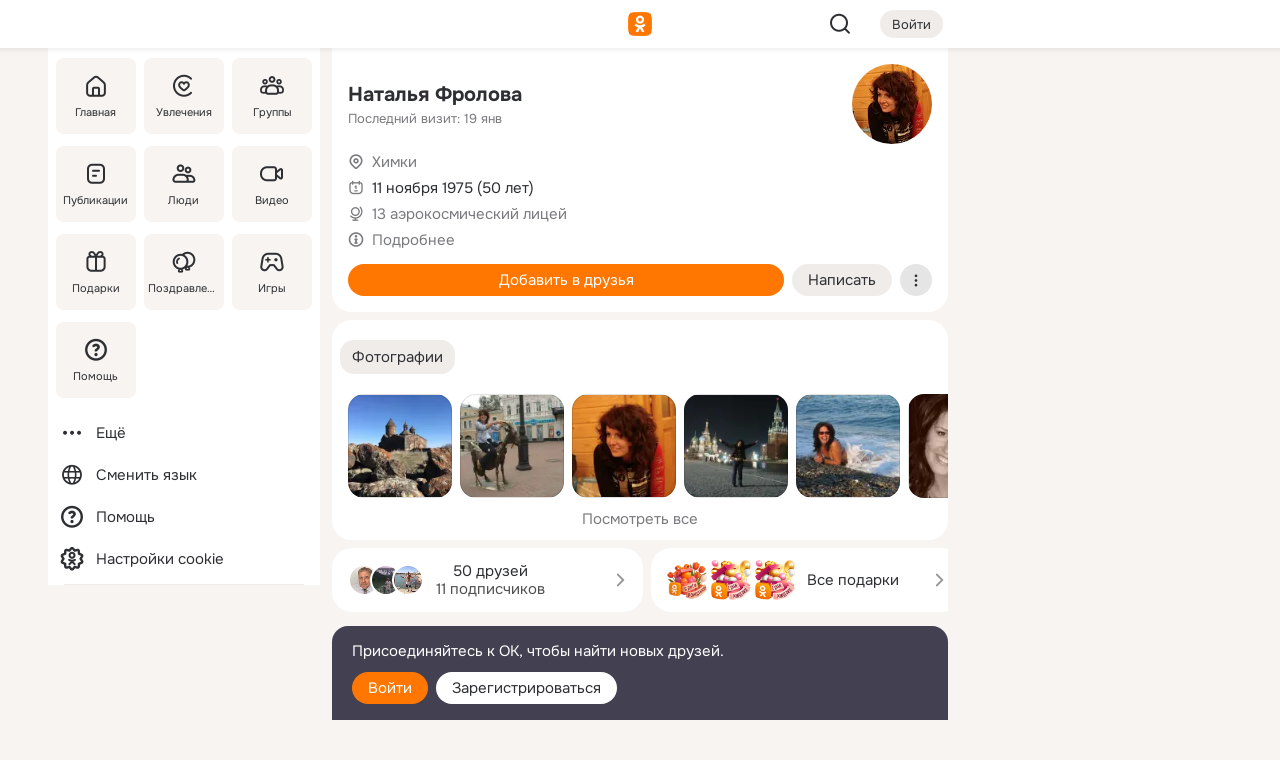

--- FILE ---
content_type: text/html;charset=UTF-8
request_url: https://m.ok.ru/profile/185984647
body_size: 20196
content:
<!DOCTYPE html><html class="v200 no-js st-friendMain sidebar-on ds-colors feed-redesign-2023 complaints-form-v3 vkui vkui--vkIdOk--light vkui-fixed-bg" id="root" lang="ru" data-view="doc" data-func="any"><head><title>Наталья Фролова | OK.RU</title>
<meta http-equiv="Content-Type" content="text/html; charset=UTF-8"/><meta name="referrer" content="strict-origin-when-cross-origin"></meta><meta name="title" content="Наталья Фролова | OK.RU"></meta><meta name="description" content="Наталья Фролова. 50 лет. Место проживания - Химки. Общайтесь в - Одноклассники."></meta><meta name="mobile-web-app-capable" content="yes"><link rel="alternate" type="application/atom+xml" href="https://m.ok.ru/atom-feed/hobby"><link rel="alternate" type="application/atom+xml" href="https://m.ok.ru/atom-feed/collection"><link rel="image_src" href="https://i.okcdn.ru/i?r=[base64]"></link><link rel="canonical" href="https://ok.ru/profile/185984647"></link><meta property="og:title" content="Наталья Фролова | OK.RU"><meta property="og:description" content="Наталья Фролова. 50 лет. Место проживания - Химки. Общайтесь в - Одноклассники."><meta property="og:url" content="https://m.ok.ru/profile/185984647"><meta property="og:image" content="https://i.okcdn.ru/i?r=[base64]"><meta property="og:image:url" content="http://i.okcdn.ru/i?r=[base64]"><meta property="og:image:secure_url" content="https://i.okcdn.ru/i?r=[base64]"><meta name="viewport" content="width=device-width,initial-scale=1,maximum-scale=4,interactive-widget=resizes-content" /><link rel="manifest" href="/mres/pwa/manifest.json" crossorigin="use-credentials"></link><script type="application/ld+json">{"@context":"https://schema.org","@graph":[{"@type":"BreadcrumbList","itemListElement":[{"item":{"name":"Главная","@id":"https://m.ok.ru"},"@type":"ListItem","position":1},{"item":{"name":"Пользователи","@id":"https://m.ok.ru/search/profiles"},"@type":"ListItem","position":2},{"item":{"name":"Наталья Фролова","@id":"https://m.ok.ru/profile/185984647"},"@type":"ListItem","position":3}]},{"gender":"FEMALE","affiliation":{"@type":"Organization","name":"13 аэрокосмический лицей"},"@type":"Person","givenName":"Наталья","familyName":"Фролова","homeLocation":{"address":{"@type":"PostalAddress","addressLocality":"Химки"},"@type":"Place"},"birthDate":"1975.11.11"}]}</script><script>(function(win) {var doc = win.document,dt = '';dt = new Date();doc.cookie = 'TimezoneOffset=' + dt.getTimezoneOffset() + ';path=/';doc.cookie = 'ClientTimeDiff=' + (dt.getTime() - 1768979612230) + ';path=/';})(window);</script><script>(function(win, redirect) {if (win.top.location !== win.location) {win.top.location.href = redirect || win.location.href;}})(this, null);</script><link rel="preload" as="font" href="/mres/font/svg/common/svg-icons.woff?d12ffec1e0a4a01c9776cc90443a200a" crossorigin="anonymous"></link><link href="/mres/batch/js/reactaae1cd15/react-loader.js" rel="prefetch" as="style"></link><link href="/mres/batch/js/reactaae1cd15/vendors.js" rel="prefetch" as="style"></link><link href="/mres/batch/js/reactaae1cd15/core-client.js" rel="prefetch" as="style"></link><script src="/mres/batch/js/healthPage/accbaa14/xray.js"></script><script id="__xray-init__" type="text/javascript">xray.setConfig({
            defaultParams: {
                p: 'odnoklassniki-mobile',
            },
            xrayRadarUrl: 'https://xray.mail.ru'        });

        xray.send('pk-xray-ready');
        //# sourceURL=xray.init.js</script><script src="/mres/batch/js/healthPage/accbaa14/userKeeper.js"></script><script>this.okHead={"clipsFullscreen":{"enabled":true},"reactHydrationErrorComponentList":[],"beacon":"/dk;jsessionid=8ee6ca41bf2ffb69c6977e4c04fa4b037d24a159bc3f846.48e30dec?st.cmd=clientGenericStat&_prevCmd=friendMain&tkn=2431","debugConfig":["DEVMODE"],"scrollThrottle":200,"xtkn":"","consoleWrapper":true,"staticResourceUrl":"/","tracer":{"appToken":"kk9eFTATuCYmnYVJiGWydVMaLukFoKuW0p5Uue5AWa00","tracerVersion":"2.1.0","mobVersion":"1.1.200","mobVersionHashCode":1901620856,"appVersionPrefix":"prod","nonFatalErrors":["Permissions","check","failed","The","request","is","not","allowed","Fetch","aborted","can","be","found","here","AbortError","NotAllowedError","NotFoundError","error.network","Request","Failed","to","fetch","Load","load"]},"webVitals":{"clsReportsCapacity":3,"consoleLogsEnabled":false,"isAutotestMetaDataSupported":false,"isListenerEnabled":true,"inpReportsCapacity":5,"isConsoleClicksEnabled":false},"webApiUrlReplacements":{"m.ok":"ok","m2.ok":"ok","mobtg.ok":"wtuc.ok","m.bnnapp.com":"bnnapp.com"},"jsReliable":true}</script><script type="text/javascript">   (function(m,e,t,r,i,k,a){m[i]=m[i]||function(){(m[i].a=m[i].a||[]).push(arguments)};   m[i].l=1*new Date();k=e.createElement(t),a=e.getElementsByTagName(t)[0],k.async=1,k.src=r,a.parentNode.insertBefore(k,a)})   (window, document, "script", "https://mc.yandex.ru/metrika/tag.js", "ym");   ym(87663567, "init", {        clickmap:true,        trackLinks:true,        accurateTrackBounce:true   });</script><noscript><div><img src="https://mc.yandex.ru/watch/87663567" style="position:absolute; left:-9999px;" alt="" /></div></noscript><link rel="stylesheet" type="text/css" href="/mres/css/base-button-BPQMROgV.css" />
<link href="/mres/css/reset-CGlH4YYT.css" type="text/css" rel="stylesheet"/>
<link href="/mres/css/text-icon-DmvEZ7a1.css" type="text/css" rel="stylesheet"/>
<link href="/mres/css/mobile-main-CKFGGO9r.css" type="text/css" rel="stylesheet"/>
<link href="/mres/css/grids-DjQEmj9w.css" type="text/css" rel="stylesheet"/>
<link href="/mres/css/payment-DyVadPr8.css" type="text/css" rel="stylesheet"/>
<link href="/mres/css/ds-colors-Cyazo0Br.css" type="text/css" rel="stylesheet"/>
<link href="/mres/react/toast-manager_dcc20320.css" type="text/css" rel="stylesheet"/>
<link href="/mres/react/clips-fullscreen_fca0546d.css" type="text/css" rel="stylesheet"/><link rel="stylesheet" type="text/css" href="/mres/css/toolbar-CYlwmatI.css" /><link rel="stylesheet" type="text/css" href="/mres/css/sidebar-CdTqNZIH.css" /><link rel="stylesheet" type="text/css" href="/mres/css/hobby-BDN-3sXb.css" /><link rel="stylesheet" type="text/css" href="/mres/css/gift-card-nvj18xNA.css" /><link rel="stylesheet" type="text/css" href="/mres/css/invite-banner-CSY9zDhK.css" /><link rel="stylesheet" type="text/css" href="/mres/css/buttons-set-DEZnQMko.css" /><link rel="stylesheet" type="text/css" href="/mres/css/rtterms-banner-BSKVRrCX.css" /><link rel="stylesheet" type="text/css" href="/mres/css/reactions-panel-GCl0FsaS.css" /><link rel="stylesheet" type="text/css" href="/mres/css/input-text-DnkQboEs.css" /><link rel="stylesheet" type="text/css" href="/mres/css/field-elements-iB1Q1i-h.css" />
<link href="/mres/css/mobile-sm-BQE7t3eI.css" type="text/css" rel="stylesheet"/><link rel="shortcut icon" href="/favicon_32.ico" type="image/x-icon"></link><link sizes="16x16" rel="icon" href="/mres/img/s/ico-redesign/ok_logo_16.png" type="image/png"></link><link sizes="32x32" rel="icon" href="/mres/img/s/ico-redesign/ok_logo_32.png" type="image/png"></link><link sizes="42x42" rel="icon" href="/mres/img/s/ico-redesign/ok_logo_42.png" type="image/png"></link><link sizes="180x180" rel="apple-touch-icon" href="/mres/img/s/ico-redesign/ok_logo_180.png"></link><link size="192x192" rel="icon" href="//mres/img/browser-theme/oklogo.png"></link>

<style>




.donate-portlet_card-item_avatar .avatar_empty .fi:before {margin-left:0}
.and .donate-portlet_card-item_avatar .avatar_empty .fi:not(.__svg):before {margin-bottom:-.25em}
.o .toolbar_widgets-w {display: none}




@media (max-width: 479px) {
.daily-reward-portlet_ruby1_img {width: 41px !important}
.daily-reward-portlet_ruby2_img {width: 120px !important}
.daily-reward-portlet_star1_img {width: 40px !important}
.daily-reward-portlet_pipe1_img {width: 96px !important}
}

.game-frame_videoadv .app-video_mute_lk, .game-frame_videoadv .app-video_label {color: #ffffff}
.app-video video {
    position: relative !important;
}
.featured-app-banner {
    padding-bottom: 111.11%;
}

.app-video {
  height: 100%;
}
.app-video .video {
   width: 100%;
   height: auto;
   z-index: 10;
}

.game-frame_videoadv .app-video_mute {
  max-height: 18px;
  top: 12px;
  padding: 10px 12px 10px 16px;app-dating_header
  font-family: Roboto;
  font-style: normal;
  font-weight: 400;
  font-size: 14px;
  line-height: 18px;
}

.game-campaign_action-text {
  color: #C0C0C0 !important;
}

.game-campaign_action {
  background: rgba(46,47,51,0.878);
}

.game-campaign_action-close-icon {
  background-color: #fff
}

.app-video_label {
    display: none;
}

#game_adblock_item {
   box-shadow: unset !important;
}

.dark-theme .app-dating_header {
   background: #392C1D;
}

.dark-theme .app-dating_header-title {
   color: #FFF;
}

.dark-theme .app-dating_header-description {
   color: #C0C0C0;
}


.music_album_lst.__alone.__album-redesign .music_album_i{height:auto} .music_album_lst.__alone.__album-redesign .music_album_cnt{height:auto}

.friend-card_send-present-button-text{vertical-align:baseline;}


.topic-user-event_img-wrapper .topic-user-event_text-over-img{ font-size: 26px;}


.congrats-quiz_question_button {display:none;}
form .congrats-quiz_question_button {display:inline-block;}


.tabs.__sticky__jp0tq { top: 0px; z-index: 149; }


.gift-section.__easter-gifts-section:before{background-image:url(//i.okcdn.ru/i?r=ADFduA860z-u_sNvOqUG3iXGt7zq6qhKGdjmLyzqT-kkqHh6acO4zb9wjCXoquMmhNY);display:block;content:'';height:80px;background-size:auto 80px;background-position:center center;background-repeat:no-repeat;background-color:#0B7ADB;}
.gift-section.__easter-gifts-section .title{display:none}
.gift-section.__easter-gifts-section+.gifts_ul{background-color:#e4effa;}


.help-faq-payload-block img {width: 100%;}


.gift-section.__teacher-bg-promo .title {display:none;}
.gift-section.__teacher-bg-promo .gifts_ul .it {border:none;}
.gift-section.__teacher-bg-promo+.gifts_ul {padding:0 12px;background-color:rgba(255, 136, 0, 0.12);}
.gift-section.__teacher-bg-promo .l.gifts_ul.grid:last-child {margin-bottom:0;}
.gift-section.__teacher-bg-promo::before {content:'';display:block;background-image:url(https://i.okcdn.ru/i?r=ADFduA860z-u_sNvOqUG3iXGkfGOOSqvoR8erOT-lbj1E3h6acO4zb9wjCXoquMmhNY);background-size:cover;height:80px;background-position-x:center;background-color:#FF8800;background-repeat:no-repeat;}
@media (-webkit-min-device-pixel-ratio:1.5),(min-resolution:120dpi),(min-resolution:1.5dppx){.gift-section.__teacher-bg-promo::before {background-image:url(https://i.okcdn.ru/i?r=ADFduA860z-u_sNvOqUG3iXGjt9Fwc2LE0kTSU7FOYeEx3h6acO4zb9wjCXoquMmhNY);}}
@media (min-device-width: 375px){.gift-section.__teacher-bg-promo::before {background-size:contain;}}

.gift-card.__free-for-ad .gift-price_text,
.gift-card.__free-for-ad .gift-price_icon,
.gift-card.__free-for-ad-live .gift-price_text,
.gift-card.__free-for-ad-live .gift-price_icon {background-color: #e0f2ff !important;}


.dark-theme .search-additional-components,
.dark-theme .search.__rounded-field .query-completions.search-chips {border-bottom-color: #202020;}
.search.__rounded-field + #searchableListContent.__show-results .item.help-faq-subsection-item:first-child {border-top: none;}
#root .search.__rounded-field .input-text.__search.__voice-enabled .input-text_icons,
#root .search.__rounded-field .input-text.__search.__voice-enabled.__active .input-text_icons.__left {width: 36px;}
#root .search.__rounded-field .input-text.__search.__voice-enabled.__active .input-text_icons {width: 72px;}
#sidebar-userSettingsMain {z-index: 2;}
.and.hobby-show-landing .portal-container[data-logloc="hobbyShowLanding"] .vdo.tbcont, .ios.hobby-show-landing .portal-container[data-logloc="hobbyShowLanding"] .vdo.tbcont {background: url('https://st.okcdn.ru/static/pro3/1-0-104/_storage/i/landings/hobby_show_mob.jpg') no-repeat; background-size: cover;}
.desktop.hobby-show-landing .portal-container[data-logloc="hobbyShowLanding"] .vdo.tbcont {background: url('https://st.okcdn.ru/static/pro3/1-0-104/_storage/i/landings/hobby_show_desktop.jpg') no-repeat; background-size: cover;}
.hobby-show-landing .portal-container[data-logloc="hobbyShowLanding"] .vdo.thumb {opacity: 0;}
.n .wrapper.agreement,.n.guest .wrapper #head,.n.guest .wrapper #content,.n.guest .wrapper #footer {max-width:630px}
.block.__boxed.greeting-block {padding: 16px;}

.bottom-sheet-description_description-content.__expand {-webkit-line-clamp: 1000;}


#geo-page-main.viewport_content {overflow: visible}



.daily-photo-slider-card_media_holder .common-avatar.photo_img + .common-avatar.photo_img {display: none}


.feed-header-content_action-wrap {z-index: 9;}
.feed-header-content .feed-header-content_item .grp,
.feed-header-content .feed-header-content_item .usr { text-wrap: nowrap; }
.promo-avatar-content_header { width: auto; }

.feed-header-content_line.__owner .usr,
.feed-header-content_line.__owner .grp { display: inline-block; }
.feed-header-content_line .usr,
.feed-header-content_line .grp { display: inline; }



.dark-theme ul.hobby20_navigation.__collapsed.__wide.__multiline a:first-child .hobby20_navigation_content {
    color: #ffffff !important;
}



.ds-colors .np_photoBox_back {
	background-color: #000;
}

.ds-colors .widget-list_infos .ecnt {
    color: var(--color_main);
}

.music-track .music-track_artist {
    display: flex;
    align-items: center;
    flex-wrap: nowrap;
}

.guest .musc_controls.musc_info_wrapper {
    vertical-align: middle;
}

.guest .tracks_i {
    display: flex;
    align-items: center;
    flex-wrap: nowrap;
}

.music_album_explicit-label {
	margin-top: 0;
    color: var(--dynamic-text-and-icons-base-tertiary);
}


.np_photoBox.__redesign2023 .quick-photo-comment_container .widget-list_actions .widget-list_i .ic-react.ny2025-react + .widget_action.__active:not(.__super-react) {
    background-color: rgba(0,153,255, 0.12) !important;
}


</style>

<script>document.documentElement.className=(document.documentElement.className||'').replace(/(^|\s)no-js(?=$|\s)/g,'$1js')</script><script src="/mres/batch/js/head/f4d757e/head.js"></script><script src="/mres/default/js/jsChallengeBgReq.js" defer="true"></script><script src="/mres/default/js/web-vitals.js"></script><script>OK.launchServices('',[{"service":"deviceCaps","age":31536000},{"service":"doublePostPrevention","disableAfterSubmit":true,"postDelay":3000},{"targetBlankEnabled":true,"log":false,"service":"initClickPixels"}])</script><script src="/mres/default/js/tracerForHead-2.1.0.js" defer="true"></script><script src="https://top-fwz1.mail.ru/js/code.js" defer="true"></script><script src="https://privacy-cs.mail.ru/static/sync-loader.js" defer="true"></script><script type="text/javascript">window.inline_resources = {};
window.inline_resources.pts={};
window.inline_resources.pts['clips']={"cancel":"Отменить","clipUnavailable":"Упс, клип недоступен","$Hash$":"3845777514496","abortDislike":"Отменить поставленный дизлайк","clipUnavailableReasonDeletedOrHidden":"Возможно, клип удалён, или владелец скрыл его","subscribe":"Подписаться","loadError":"Не удалось загрузить клип","refresh":"Обновить","setDislikeOnClip":"Поставить дизлайк на клип","setLikeOnClip":"Поставить класс на клип","loadErrorSuggest":"Попробуйте обновить его","closeClipsLayer":"Закрыть клипы","clipReshared":"Вы поделились клипом в своём профиле","linkCopied":"Ссылка скопирована в буфер обмена","inOK":"в ОК","subscribed":"Вы подписались на автора","reshareNow":"Поделиться сейчас","report":"Пожаловаться","copyLiknk":"Копировать ссылку","disliked":"Похожие клипы будут показываться реже","clip":"Клип"};
</script>
</head><body class="desktop guest n noscroll search-in-discovery fixed-sidebar-view three-columns blocked-open-sidebar fixed round-avatars full-height two-columns-layout toolbar-fixed widget-redesign float-sidebar js-dialog-redesign mob-detect-on-web topic-link-redesign redesign-logo slider-to-collage feed-blocks-rounded input-fz-inc __profile-card"><div class="js-call" data-services="toastManager"></div><toast-manager data-css="toast-manager_dcc20320.css" server-rendering="true" data-bundle-name="toast-manager" data-attrs-types="{}" class="h-mod toast-manager js-call react-tag" data-module="react-loader" data-react="toast-manager_fb71c0f1.js" data-react-base-url="/mres/react/" data-view=" reactLoader"><template style="display:none"></template><div><section aria-label="Notifications alt+T" tabindex="-1" aria-live="polite" aria-relevant="additions text" aria-atomic="false"></section></div></toast-manager><noscript class="reset-js"><img height="1" width="1" src="/dk;jsessionid=8ee6ca41bf2ffb69c6977e4c04fa4b037d24a159bc3f846.48e30dec?st.cmd=resetJsKookies&amp;tkn=508&amp;_prevCmd=friendMain" alt=""></noscript><script>var w=window,$pgx=w.pageCtx=w.pageCtx||{};$pgx.staticResourceUrl="/";OK.loader.alias({'common-js':'/mres/batch/js/common/bd7ed370/common.js'});OK.loader.use('common-js');</script><script>var _tmr = window._tmr || (window._tmr = []);_tmr.push({id: 1963260,type: "pageView",start: (new Date).getTime(),timespent: true});</script><script src="/mres/batch/js/healthPage/accbaa14/coreKeeper.js"></script><script id="__core-keeper-init__" type="text/javascript">window.coreKeeper && window.coreKeeper.init({
  timespent: {
    login: 0  }
});
//# sourceURL=core-keeper-init.js</script><div id="container"><div id="wrapper" class="wrapper guest portal "><div aria-hidden="true" class="error-notification-w"><div class="error-notification"><span class="fi ic-alert-circle-16 ic16"><span class="ic_tx error-notification_txt">Произошла проблема с интернетом</span></span></div></div><div class="toolbar-w"><nav aria-label="Тулбар" id="head" class="ntfb2 toolbar __three-col-toolbar"><div class="toolbar_actions-w toolbar_inner"><ul id="toolbar-actions" data-log-click="{&quot;stateParams&quot;:&quot;{\&quot;stateId\&quot;:\&quot;friendMain\&quot;,\&quot;st-prm_friendId\&quot;:\&quot;185984647\&quot;}&quot;,&quot;signInLayerContainer&quot;:&quot;anonym.toolbar&quot;,&quot;registrationContainer&quot;:&quot;anonym.home_login.friend&quot;}" class="toolbar_actions highlight-block-color-list"><li class="toolbar_actions-i"><div id="sidebar-opener" class="portal-sidebar-button" data-log-click="{&quot;target&quot;:&quot;menu&quot;}" data-func="openSidebar" title="Открыть боковое меню" aria-label="Открыть боковое меню"><img class="sidebar-menu-icon toolbar_actions-i_inner" src="/mres/img/t.gif" alt="" aria-hidden="true"></div></li><li class="toolbar_actions-i"><a id="lgo" data-log-click="[{&quot;target&quot;:&quot;anonym-logo_tap&quot;},{&quot;target&quot;:&quot;logo&quot;}]" class="portal-logo highlight-block-color js-href" data-href="/dk;jsessionid=8ee6ca41bf2ffb69c6977e4c04fa4b037d24a159bc3f846.48e30dec?bk=LoginForHref&amp;st.cmd=loginForHref&amp;st.redirect=%252Fprofile%252F185984647&amp;_prevCmd=friendMain&amp;tkn=9716&amp;spl=1&amp;spl=1" href="/"><img class="ticLgo tics portal-logo_img" src="/mres/img/t.gif" alt="" aria-hidden="true"><span class="logo_text __home">одноклассники</span></a></li><li class="toolbar_actions-i"><div class="base-button __plain   __modern __without-text __has-icon ic24 portal-search base-button __plain __modern __without-text __has-icon ic24 __margin" data-log-click="{&quot;searchLocation&quot;:&quot;ANON_GLOBAL_SEARCH&quot;,&quot;target&quot;:&quot;SEARCH_INPUT&quot;}"><a class="base-button_target" data-log-click="{&quot;target&quot;:&quot;search&quot;}" href="/dk;jsessionid=8ee6ca41bf2ffb69c6977e4c04fa4b037d24a159bc3f846.48e30dec?st.cmd=anonymUsersAllSearch&amp;tkn=484&amp;_prevCmd=friendMain"></a><div class="base-button_bg"></div><div aria-hidden="true" class="base-button_content"><span class="fi ic-search-24 base-button_content_icon __empty ic24"></span></div></div><div class="portal-login-button"><div class="base-button __default __small __modern" data-log-click="{&quot;target&quot;:&quot;login&quot;}"><a class="base-button_target" id="head_login_btn" href="/dk;jsessionid=8ee6ca41bf2ffb69c6977e4c04fa4b037d24a159bc3f846.48e30dec?bk=LoginForHref&amp;st.cmd=loginForHref&amp;st.redirect=%252Fprofile%252F185984647&amp;_prevCmd=friendMain&amp;tkn=1952&amp;spl=1&amp;spl=1">Войти</a><div class="base-button_bg"></div><div aria-hidden="true" class="base-button_content"><div class="base-button_content_text">Войти</div></div></div></div></li></ul></div></nav><div id="toolbarProgress" class="toolbar-progress"></div></div><script>if((window.OK||(OK={})).initToolbar) OK.initToolbar(); else OK.isInitToolbarActive = true;</script><div class="two-columns-layout-content"><aside aria-labelledby="l-sidebar_header_title" data-log-click="{&quot;registrationContainer&quot;:&quot;anonymMenu&quot;}" data-state="-827334" id="the-sidebar" class="l-sidebar __column __fixed-view __full-device-height"><nav class="l-sidebar_cnt __guest"><div class="l-sidebar_header"><a role="button" data-func="toggleSidebar" title="Закрыть меню" class="l-sidebar_link l-sidebar_close highlight-block-color" aria-label="Закрыть меню"><span class="fi ic-close-24 __empty ic24"></span></a><div id="l-sidebar_header_title" class="l-sidebar_header_title">Меню</div><a class="l-sidebar_header_search l-sidebar_link highlight-block-color js-to-global-search" data-log-click="{&quot;searchLocation&quot;:&quot;ANON_GLOBAL_SEARCH&quot;,&quot;target&quot;:&quot;SEARCH_INPUT&quot;}" data-func="goToGlobalSearch" data-endpoint="/dk;jsessionid=8ee6ca41bf2ffb69c6977e4c04fa4b037d24a159bc3f846.48e30dec?st.cmd=anonymUsersAllSearch&amp;tkn=7914&amp;_prevCmd=friendMain" title="Искать на сайте" aria-label="Искать на сайте"><span class="fi ic-search-24 __empty ic24"></span></a></div><ul class="l-sidebar_lst __grid __main"><li class="l-sidebar_top_i" id="sidebar-main"><a class="l-sidebar_link js-href" data-href="/cdk/st.cmd/main/st.mfi/185984647/_prevCmd/friendMain/tkn/6313;jsessionid=8ee6ca41bf2ffb69c6977e4c04fa4b037d24a159bc3f846.48e30dec?spl=1&amp;_aid=leftMenuClick" data-log-click="{&quot;target&quot;:&quot;userMain&quot;}" href="/" aria-label="Главная"><div class="l-sidebar_grid-bg fi ic-home-24"><span aria-hidden="true" class="fi_tx">Главная</span></div></a></li><li class="l-sidebar_top_i" id="sidebar-hobby20"><a class="l-sidebar_link js-href" data-href="/hobby;jsessionid=8ee6ca41bf2ffb69c6977e4c04fa4b037d24a159bc3f846.48e30dec?_aid=leftMenuClick" data-log-click="{&quot;target&quot;:&quot;hobbies&quot;}" href="/hobby" aria-label="Увлечения"><div class="l-sidebar_grid-bg fi ic-hobbies-24"><span aria-hidden="true" class="fi_tx">Увлечения</span></div></a></li><li class="l-sidebar_top_i" id=""><a class="l-sidebar_link js-href" data-href="/groups/;jsessionid=8ee6ca41bf2ffb69c6977e4c04fa4b037d24a159bc3f846.48e30dec?spl=1" data-log-click="{&quot;target&quot;:&quot;userAltGroup&quot;}" href="/groups" aria-label="Группы"><div class="l-sidebar_grid-bg fi ic-users-3-24"><span aria-hidden="true" class="fi_tx">Группы</span></div></a></li><li class="l-sidebar_top_i" id=""><a class="l-sidebar_link js-href" data-href="/search/content/;jsessionid=8ee6ca41bf2ffb69c6977e4c04fa4b037d24a159bc3f846.48e30dec?spl=1" data-log-click="{&quot;target&quot;:&quot;contentSearch&quot;}" href="/search/content" aria-label="Публикации"><div class="l-sidebar_grid-bg fi ic-feed-24"><span aria-hidden="true" class="fi_tx">Публикации</span></div></a></li><li class="l-sidebar_top_i" id=""><a class="l-sidebar_link js-href" data-href="/search/profiles/;jsessionid=8ee6ca41bf2ffb69c6977e4c04fa4b037d24a159bc3f846.48e30dec?spl=1" data-log-click="{&quot;target&quot;:&quot;anonym.userSearch&quot;}" href="/search/profiles" aria-label="Люди"><div class="l-sidebar_grid-bg fi ic-users-24"><span aria-hidden="true" class="fi_tx">Люди</span></div></a></li><li class="l-sidebar_top_i" id="sidebar-userMovies"><a class="l-sidebar_link js-href" data-href="/dk;jsessionid=8ee6ca41bf2ffb69c6977e4c04fa4b037d24a159bc3f846.48e30dec?st.cmd=userMovies&amp;_prevCmd=friendMain&amp;tkn=252&amp;spl=1&amp;_aid=leftMenuClick" data-log-click="{&quot;target&quot;:&quot;video&quot;}" href="/video" aria-label="Видео"><div class="l-sidebar_grid-bg fi ic-videocam-24"><span aria-hidden="true" class="fi_tx">Видео</span></div></a></li><li class="l-sidebar_top_i" id=""><a class="l-sidebar_link js-href" data-href="/gifts/;jsessionid=8ee6ca41bf2ffb69c6977e4c04fa4b037d24a159bc3f846.48e30dec?spl=1" data-log-click="{&quot;target&quot;:&quot;giftsFront&quot;}" href="/gifts" aria-label="Подарки"><div class="l-sidebar_grid-bg fi ic-gift-24"><span aria-hidden="true" class="fi_tx">Подарки</span></div></a></li><li class="l-sidebar_top_i" id=""><a class="l-sidebar_link js-href" data-href="/pozdravleniya;jsessionid=8ee6ca41bf2ffb69c6977e4c04fa4b037d24a159bc3f846.48e30dec" data-log-click="{&quot;target&quot;:&quot;congrats&quot;}" href="/pozdravleniya" aria-label="Поздравления"><div class="l-sidebar_grid-bg fi ic-balloons-24"><span aria-hidden="true" class="fi_tx">Поздравления</span></div></a></li><li class="l-sidebar_top_i" id=""><a class="l-sidebar_link js-href" data-href="/games/;jsessionid=8ee6ca41bf2ffb69c6977e4c04fa4b037d24a159bc3f846.48e30dec?spl=1" data-log-click="{&quot;target&quot;:&quot;appsShowcaseHD&quot;}" href="/games" aria-label="Игры"><div class="l-sidebar_grid-bg fi ic-games-24"><span aria-hidden="true" class="fi_tx">Игры</span></div></a></li><li class="l-sidebar_top_i" id=""><a class="l-sidebar_link js-href" data-href="/help/;jsessionid=8ee6ca41bf2ffb69c6977e4c04fa4b037d24a159bc3f846.48e30dec?spl=1" data-log-click="{&quot;target&quot;:&quot;help&quot;}" href="/help" aria-label="Помощь"><div class="l-sidebar_grid-bg fi ic-help-circle-16"><span aria-hidden="true" class="fi_tx">Помощь</span></div></a></li></ul><ul class="l-sidebar_lst __flat __secondary __bottom highlight-block-color-list"><li class="l-sidebar_i" id="sidebar-moreOKSocialsLinks"><a class="l-sidebar_link fi ic-more-24" href="/dk;jsessionid=8ee6ca41bf2ffb69c6977e4c04fa4b037d24a159bc3f846.48e30dec?st.cmd=moreOKSocialsLinks&amp;_prevCmd=friendMain&amp;tkn=1680&amp;spl=1&amp;_aid=leftMenuClick" aria-label="Ещё"><span aria-hidden="true" class="fi_tx">Ещё</span></a></li><li class="l-sidebar_i" id=""><a class="l-sidebar_link fi ic-web-24" href="/dk;jsessionid=8ee6ca41bf2ffb69c6977e4c04fa4b037d24a159bc3f846.48e30dec?st.cmd=langSelector&amp;spl=1" aria-label="Сменить язык"><span aria-hidden="true" class="fi_tx">Сменить язык</span></a></li><li class="l-sidebar_i" id=""><a class="l-sidebar_link fi ic-help-circle-16 js-href" data-href="/help/;jsessionid=8ee6ca41bf2ffb69c6977e4c04fa4b037d24a159bc3f846.48e30dec?spl=1" href="/help" aria-label="Помощь"><span aria-hidden="true" class="fi_tx">Помощь</span></a></li><li class="l-sidebar_i" id="sidebar-userSettingsCookiePolicy"><a class="l-sidebar_link fi ic-ok-star-16" href="/dk;jsessionid=8ee6ca41bf2ffb69c6977e4c04fa4b037d24a159bc3f846.48e30dec?st.cmd=userSettingsCookiePolicy&amp;st.rtu=%2Fdk%3Bjsessionid%3D8ee6ca41bf2ffb69c6977e4c04fa4b037d24a159bc3f846.48e30dec%3Fst.cmd%3DfriendMain%26st.friendId%3D185984647%26st.frwd%3Doff%26st.page%3D1%26_prevCmd%3DfriendMain%26tkn%3D8766&amp;st.src=userMain&amp;_prevCmd=friendMain&amp;tkn=7614&amp;spl=1&amp;_aid=leftMenuClick" aria-label="Настройки cookie "><span aria-hidden="true" class="fi_tx">Настройки cookie </span></a></li></ul></nav></aside><script>OK.initializeSidebar({"isFixedView":true,"isAnimateEnabled":true,"isSwipeEnabled":false});</script><div id="promoBanner"></div><div id="boxPage" data-logloc="friendMain" class="portal-container"><div id="content"><div data-log-click="{&quot;target&quot;:&quot;anonym-profile-v3&quot;}" class="profile-page js-profile-page"><div class="profile-wrapper"><div class="profile-card"><div class="profile-card_main-content"><div class="profile-card_main-content_tx"><span class="icons-set  "><span class="ic-set_tx "><h1 class="name-header-markup"><a class="" itemprop="name" href="/dk;jsessionid=8ee6ca41bf2ffb69c6977e4c04fa4b037d24a159bc3f846.48e30dec?st.cmd=friendInfo&amp;st.friendId=185984647&amp;_prevCmd=friendMain&amp;tkn=539">Наталья Фролова</a></h1></span><span class="user-profile-badges"></span></span><h2 class="profile-card_main-content_last-activity"><span class="profile-card_info-tx_about_descr">Последний визит: 19 янв</span></h2></div><div class="sz80 common-avatar __compact-ol profile-card_main-content_avatar" data-log-click="{&quot;target&quot;:&quot;avatar&quot;}"><a class="u-ava sz80 " href="/dk;jsessionid=8ee6ca41bf2ffb69c6977e4c04fa4b037d24a159bc3f846.48e30dec?st.cmd=friendPhoto&amp;st.nav=off&amp;st.friendId=185984647&amp;st.rUrl=%2Fdk%3Bjsessionid%3D8ee6ca41bf2ffb69c6977e4c04fa4b037d24a159bc3f846.48e30dec%3Fst.cmd%3DfriendMain%26amp%3Bst.friendId%3D185984647%26amp%3Bst.frwd%3Doff%26amp%3Bst.page%3D1%26amp%3B_prevCmd%3DfriendMain%26amp%3Btkn%3D9895&amp;st.phoId=163931046279&amp;_prevCmd=friendMain&amp;tkn=2541"><img class="u-ava_img sz80 " src="https://i.okcdn.ru/i?r=[base64]" alt="" itemprop="image"></a></div></div><ul class="profile-card_info"><li class="profile-card_info_item"><span class="fi ic-location-16 ic16"><span class="ic_tx" data-log-click="{&quot;target&quot;:&quot;info_location&quot;}"><a href="/dk;jsessionid=8ee6ca41bf2ffb69c6977e4c04fa4b037d24a159bc3f846.48e30dec?st.cmd=usersOnline&amp;st.city=%D0%A5%D0%B8%D0%BC%D0%BA%D0%B8&amp;st.ageFrom=14&amp;st.genders=2&amp;st.ageTo=90&amp;_prevCmd=friendMain&amp;tkn=62" class="profile-card_info_item_tx">Химки</a></span></span></li><li class="profile-card_info_item"><span class="fi ic-calendar-24 ic16"><span class="ic_tx">11 ноября 1975 (50 лет)</span></span></li><li class="profile-card_info_item"><span class="fi ic-globe-16 ic16"><span class="ic_tx" data-log-click="{&quot;target&quot;:&quot;info_community&quot;}"><a href="/dk;jsessionid=8ee6ca41bf2ffb69c6977e4c04fa4b037d24a159bc3f846.48e30dec?st.cmd=communityMain&amp;st.groupId=40129063944236&amp;_prevCmd=friendMain&amp;tkn=5151&amp;_aid=nfrProfCommun" class="profile-card_info_item_tx">13 аэрокосмический лицей</a></span></span></li><li class="profile-card_info_item"><span class="fi ic-info-circle-16 ic16"><span class="ic_tx" data-log-click="{&quot;target&quot;:&quot;info_more&quot;}"><button data-href="/dk;jsessionid=8ee6ca41bf2ffb69c6977e4c04fa4b037d24a159bc3f846.48e30dec?st.cmd=friendInfo&amp;st.friendId=185984647&amp;_prevCmd=friendMain&amp;tkn=788&amp;_aid=nfrProfMore" class="profile-card_info_item_tx action-button __inline" type="button">Подробнее</button></span></span></li></ul><div class="profile-card_buttons"><div class="base-button __accept   __modern profile-card_buttons_item __full-width"><input class="base-button_target action-base-button" data-log-click="{&quot;target&quot;:&quot;join&quot;}" data-href="/dk;jsessionid=8ee6ca41bf2ffb69c6977e4c04fa4b037d24a159bc3f846.48e30dec?bk=LoginForHref&amp;st.cmd=loginForHref&amp;st.redirect=%252Fdk%253Bjsessionid%253D8ee6ca41bf2ffb69c6977e4c04fa4b037d24a159bc3f846.48e30dec%253Fst.cmd%253DfriendMain%2526st.friendId%253D185984647%2526_prevCmd%253DfriendMain%2526tkn%253D2418&amp;_prevCmd=friendMain&amp;tkn=7146" value="Добавить в друзья" type="button"><div class="base-button_bg"></div><div aria-hidden="true" class="base-button_content"><div class="base-button_content_text">Добавить в друзья</div></div></div><div class="base-button __default   __modern profile-card_buttons_item"><input class="base-button_target action-base-button" data-log-click="{&quot;target&quot;:&quot;send_message&quot;}" data-href="/dk;jsessionid=8ee6ca41bf2ffb69c6977e4c04fa4b037d24a159bc3f846.48e30dec?st.cmd=userChat&amp;st.convId=PRIVATE_185984647&amp;st.grp=off&amp;st.edit=off&amp;st.rpl=off&amp;_prevCmd=friendMain&amp;tkn=6756&amp;_aid=profMsg#lst" value="Написать" type="button"><div class="base-button_bg"></div><div aria-hidden="true" class="base-button_content"><div class="base-button_content_text">Написать</div></div></div><button data-func="showBottomMenu" class="profile-card_buttons_item __more" data-bmenu-title="Наталья Фролова" data-bmenu-json="{&quot;items&quot;:[{&quot;iconClass&quot;:&quot;fi ic-gift-24&quot;,&quot;href&quot;:&quot;/dk;jsessionid=8ee6ca41bf2ffb69c6977e4c04fa4b037d24a159bc3f846.48e30dec?st.cmd=selectPresent\u0026amp;st.or=f9LHodD0cOLb0yUN8ByfGBg1CSJDkhtoWrBxxM5eZlIMChqs8JI6SmoQTZfd8gI0v1u4-ymPQbv0bw\u0026amp;st.friendId=185984647\u0026amp;_prevCmd=friendMain\u0026amp;tkn=1919\u0026amp;_aid=profGift&quot;,&quot;text&quot;:&quot;Сделать подарок&quot;,&quot;logTarget&quot;:&quot;send_present&quot;,&quot;isButton&quot;:true},{&quot;iconClass&quot;:&quot;fi ic-follow-16&quot;,&quot;href&quot;:&quot;/dk;jsessionid=8ee6ca41bf2ffb69c6977e4c04fa4b037d24a159bc3f846.48e30dec?st.cmd=friendSubscriptions\u0026amp;st.rtu=%2Fdk%3Bjsessionid%3D8ee6ca41bf2ffb69c6977e4c04fa4b037d24a159bc3f846.48e30dec%3Fst.cmd%3DfriendMain%26st.friendId%3D185984647%26st.frwd%3Doff%26st.page%3D1%26_prevCmd%3DfriendMain%26tkn%3D6657\u0026amp;st.friendId=185984647\u0026amp;_prevCmd=friendMain\u0026amp;tkn=7807#js-dlg&quot;,&quot;text&quot;:&quot;Настройки подписки&quot;,&quot;logTarget&quot;:&quot;manage_subscriptions&quot;,&quot;isButton&quot;:true},{&quot;iconClass&quot;:&quot;fi ic-phone-24&quot;,&quot;href&quot;:&quot;/dk;jsessionid=8ee6ca41bf2ffb69c6977e4c04fa4b037d24a159bc3f846.48e30dec?st.cmd=friendCallOkLink\u0026amp;st.rtu=%2Fdk%3Bjsessionid%3D8ee6ca41bf2ffb69c6977e4c04fa4b037d24a159bc3f846.48e30dec%3Fst.cmd%3DfriendMain%26st.friendId%3D185984647%26st.frwd%3Doff%26st.page%3D1%26_prevCmd%3DfriendMain%26tkn%3D2920\u0026amp;st.friendId=185984647\u0026amp;_prevCmd=friendMain\u0026amp;tkn=9364#js-dlg&quot;,&quot;text&quot;:&quot;Позвонить&quot;,&quot;logTarget&quot;:&quot;call&quot;,&quot;isButton&quot;:true},{&quot;iconClass&quot;:&quot;fi ic-users-3-24&quot;,&quot;href&quot;:&quot;/dk;jsessionid=8ee6ca41bf2ffb69c6977e4c04fa4b037d24a159bc3f846.48e30dec?st.cmd=altGroupSelectGroupToAdd\u0026amp;st.friendId=185984647\u0026amp;st.frwd=off\u0026amp;st.page=1\u0026amp;_prevCmd=friendMain\u0026amp;tkn=6537&quot;,&quot;text&quot;:&quot;Пригласить в группу&quot;,&quot;logTarget&quot;:&quot;add_to_group&quot;,&quot;isButton&quot;:true},{&quot;iconClass&quot;:&quot;fi ic-info-circle-24&quot;,&quot;href&quot;:&quot;/dk;jsessionid=8ee6ca41bf2ffb69c6977e4c04fa4b037d24a159bc3f846.48e30dec?st.cmd=friendComplain\u0026amp;st.friendId=185984647\u0026amp;st.frwd=off\u0026amp;st.page=1\u0026amp;_prevCmd=friendMain\u0026amp;tkn=4719#js-dlg&quot;,&quot;text&quot;:&quot;Пожаловаться&quot;,&quot;logTarget&quot;:&quot;complain&quot;,&quot;isButton&quot;:true},{&quot;iconClass&quot;:&quot;fi ic-block-24&quot;,&quot;href&quot;:&quot;/dk;jsessionid=8ee6ca41bf2ffb69c6977e4c04fa4b037d24a159bc3f846.48e30dec?st.cmd=friendBlockUserV2\u0026amp;st.bloc=PROFILE\u0026amp;st.rtu=%2Fdk%3Bjsessionid%3D8ee6ca41bf2ffb69c6977e4c04fa4b037d24a159bc3f846.48e30dec%3Fst.cmd%3DfriendMain%26st.friendId%3D185984647%26st.frwd%3Doff%26st.page%3D1%26_prevCmd%3DfriendMain%26tkn%3D3382\u0026amp;st.bId=185984647\u0026amp;_prevCmd=friendMain\u0026amp;tkn=3706&quot;,&quot;text&quot;:&quot;Заблокировать&quot;,&quot;logTarget&quot;:&quot;block&quot;,&quot;isButton&quot;:true}]}"><span class="fi ic-more-vertical-24 __empty ic16"></span></button></div></div></div><div class="friend-profile-content-block js-profile-content __photos"><nav class="tabs  __borderless __secondary-mode __adaptive" id="filter-1363031524" data-view="friendContentBlock" role="navigation"><ul class="tabs_list js-call" data-view=""><li class="tabs_item __active" data-func="updateContent" data-tab-type="PHOTOS" data-login-url="/dk;jsessionid=8ee6ca41bf2ffb69c6977e4c04fa4b037d24a159bc3f846.48e30dec?bk=LoginForHref&amp;st.cmd=loginForHref&amp;st.redirect=%252Fdk%253Bjsessionid%253D8ee6ca41bf2ffb69c6977e4c04fa4b037d24a159bc3f846.48e30dec%253Fst.cmd%253DfriendAllPhotos%2526st.friendId%253D185984647%2526_prevCmd%253DfriendMain%2526tkn%253D4577&amp;_prevCmd=friendMain&amp;tkn=4419" data-log-click="{&quot;target&quot;:&quot;to_photos&quot;}"><a class="tabs_action ai aslnk" role="button" tabindex="0"><span class="tabs_action-title">Фотографии</span><span class="fi ic-done-16 tabs_popup-arrow hidden __empty ic16"></span><span class="fi ic-down-12 tabs_arrow hidden __empty ic12"></span></a></li></ul></nav><div class="friend-profile-content __photos"><div class="profile-content-wrapper"><a data-log-click="{&quot;target&quot;:&quot;photo&quot;}" style="background-image: url(https://i.okcdn.ru/i?r=[base64])" href="/dk;jsessionid=8ee6ca41bf2ffb69c6977e4c04fa4b037d24a159bc3f846.48e30dec?st.cmd=friendStreamPhoto&amp;st.soid=185984647&amp;st.friendId=185984647&amp;st.rUrl=%2Fdk%3Bjsessionid%3D8ee6ca41bf2ffb69c6977e4c04fa4b037d24a159bc3f846.48e30dec%3Fst.cmd%3DfriendMain%26amp%3Bst.friendId%3D185984647%26amp%3Bst.frwd%3Doff%26amp%3Bst.page%3D1%26amp%3B_prevCmd%3DfriendMain%26amp%3Btkn%3D4036&amp;st.phoId=853854960775&amp;st.albId=853854961031&amp;_prevCmd=friendMain&amp;tkn=6055" class="profile-content-wrapper-item"></a><a data-log-click="{&quot;target&quot;:&quot;photo&quot;}" style="background-image: url(https://i.okcdn.ru/i?r=[base64])" href="/dk;jsessionid=8ee6ca41bf2ffb69c6977e4c04fa4b037d24a159bc3f846.48e30dec?st.cmd=friendStreamPhoto&amp;st.soid=185984647&amp;st.friendId=185984647&amp;st.rUrl=%2Fdk%3Bjsessionid%3D8ee6ca41bf2ffb69c6977e4c04fa4b037d24a159bc3f846.48e30dec%3Fst.cmd%3DfriendMain%26amp%3Bst.friendId%3D185984647%26amp%3Bst.frwd%3Doff%26amp%3Bst.page%3D1%26amp%3B_prevCmd%3DfriendMain%26amp%3Btkn%3D5212&amp;st.phoId=190428889735&amp;_prevCmd=friendMain&amp;tkn=9479" class="profile-content-wrapper-item"></a><a data-log-click="{&quot;target&quot;:&quot;photo&quot;}" style="background-image: url(https://i.okcdn.ru/i?r=[base64])" href="/dk;jsessionid=8ee6ca41bf2ffb69c6977e4c04fa4b037d24a159bc3f846.48e30dec?st.cmd=friendStreamPhoto&amp;st.soid=185984647&amp;st.friendId=185984647&amp;st.rUrl=%2Fdk%3Bjsessionid%3D8ee6ca41bf2ffb69c6977e4c04fa4b037d24a159bc3f846.48e30dec%3Fst.cmd%3DfriendMain%26amp%3Bst.friendId%3D185984647%26amp%3Bst.frwd%3Doff%26amp%3Bst.page%3D1%26amp%3B_prevCmd%3DfriendMain%26amp%3Btkn%3D9451&amp;st.phoId=163931046279&amp;_prevCmd=friendMain&amp;tkn=2575" class="profile-content-wrapper-item"></a><a data-log-click="{&quot;target&quot;:&quot;photo&quot;}" style="background-image: url(https://i.okcdn.ru/i?r=[base64])" href="/dk;jsessionid=8ee6ca41bf2ffb69c6977e4c04fa4b037d24a159bc3f846.48e30dec?st.cmd=friendStreamPhoto&amp;st.soid=185984647&amp;st.friendId=185984647&amp;st.rUrl=%2Fdk%3Bjsessionid%3D8ee6ca41bf2ffb69c6977e4c04fa4b037d24a159bc3f846.48e30dec%3Fst.cmd%3DfriendMain%26amp%3Bst.friendId%3D185984647%26amp%3Bst.frwd%3Doff%26amp%3Bst.page%3D1%26amp%3B_prevCmd%3DfriendMain%26amp%3Btkn%3D7911&amp;st.phoId=163930629767&amp;_prevCmd=friendMain&amp;tkn=6029" class="profile-content-wrapper-item"></a><a data-log-click="{&quot;target&quot;:&quot;photo&quot;}" style="background-image: url(https://i.okcdn.ru/i?r=[base64])" href="/dk;jsessionid=8ee6ca41bf2ffb69c6977e4c04fa4b037d24a159bc3f846.48e30dec?st.cmd=friendStreamPhoto&amp;st.soid=185984647&amp;st.friendId=185984647&amp;st.rUrl=%2Fdk%3Bjsessionid%3D8ee6ca41bf2ffb69c6977e4c04fa4b037d24a159bc3f846.48e30dec%3Fst.cmd%3DfriendMain%26amp%3Bst.friendId%3D185984647%26amp%3Bst.frwd%3Doff%26amp%3Bst.page%3D1%26amp%3B_prevCmd%3DfriendMain%26amp%3Btkn%3D4716&amp;st.phoId=47292674439&amp;_prevCmd=friendMain&amp;tkn=2792" class="profile-content-wrapper-item"></a><a data-log-click="{&quot;target&quot;:&quot;photo&quot;}" style="background-image: url(https://i.okcdn.ru/i?r=[base64])" href="/dk;jsessionid=8ee6ca41bf2ffb69c6977e4c04fa4b037d24a159bc3f846.48e30dec?st.cmd=friendStreamPhoto&amp;st.soid=185984647&amp;st.friendId=185984647&amp;st.rUrl=%2Fdk%3Bjsessionid%3D8ee6ca41bf2ffb69c6977e4c04fa4b037d24a159bc3f846.48e30dec%3Fst.cmd%3DfriendMain%26amp%3Bst.friendId%3D185984647%26amp%3Bst.frwd%3Doff%26amp%3Bst.page%3D1%26amp%3B_prevCmd%3DfriendMain%26amp%3Btkn%3D7974&amp;st.phoId=45777014919&amp;_prevCmd=friendMain&amp;tkn=550" class="profile-content-wrapper-item"></a></div></div><div data-log-click="{&quot;target&quot;:&quot;all_photo&quot;}" class="js-profile-content-button"><button type="button" data-href="/dk;jsessionid=8ee6ca41bf2ffb69c6977e4c04fa4b037d24a159bc3f846.48e30dec?bk=LoginForHref&amp;st.cmd=loginForHref&amp;st.redirect=%252Fdk%253Bjsessionid%253D8ee6ca41bf2ffb69c6977e4c04fa4b037d24a159bc3f846.48e30dec%253Fst.cmd%253DfriendAllPhotos%2526st.friendId%253D185984647%2526_prevCmd%253DfriendMain%2526tkn%253D9259&amp;_prevCmd=friendMain&amp;tkn=7018" class="link __block-link js-auth-link __full-width -g-align-center action-button">Посмотреть все</button></div></div><div class="profile-info-block"><button type="button" data-href="/dk;jsessionid=8ee6ca41bf2ffb69c6977e4c04fa4b037d24a159bc3f846.48e30dec?st.cmd=friendFriends&amp;st.friendId=185984647&amp;_prevCmd=friendMain&amp;tkn=8125" class="profile-info-block-item action-button"><div data-log-click="{&quot;target&quot;:&quot;to_friends&quot;}" class="label-card"><div class="label-card_images"><div class="inline-images"><div class="inline-images_item" style="background-image: url(https://i.okcdn.ru/i?r=[base64]);"></div><div class="inline-images_item" style="background-image: url(https://i.okcdn.ru/i?r=[base64]);"></div><div class="inline-images_item" style="background-image: url(https://i.okcdn.ru/i?r=[base64]);"></div></div></div><div class="label-card_text"><span class="label-card_main-text">50 друзей</span><span class="label-card_subtext">11 подписчиков</span></div><div class="label-card-images_icon"></div></div></button><button type="button" data-href="/dk;jsessionid=8ee6ca41bf2ffb69c6977e4c04fa4b037d24a159bc3f846.48e30dec?bk=LoginForHref&amp;st.cmd=loginForHref&amp;st.redirect=%252Fdk%253Bjsessionid%253D8ee6ca41bf2ffb69c6977e4c04fa4b037d24a159bc3f846.48e30dec%253Fst.cmd%253DfriendPresents%2526st.friendId%253D185984647%2526_prevCmd%253DfriendMain%2526tkn%253D6777&amp;_prevCmd=friendMain&amp;tkn=6120" class="profile-info-block-item action-button"><div data-log-click="{&quot;target&quot;:&quot;all_presents&quot;}" class="label-card"><div class="label-card_images"><div class="inline-images"><div class="gift-card __profile __ru __fixed-size __refactoring" aria-label="Подарок"><div class="gift" style="background-image: url(https://i.okcdn.ru/getGift?photoId=955983353473&amp;type=4); "></div></div><div class="gift-card __profile __ru __fixed-size __refactoring" aria-label="Подарок"><div class="gift" style="background-image: url(https://i.okcdn.ru/getGift?photoId=933132213633&amp;type=4); "></div></div><div class="gift-card __profile __ru __fixed-size __refactoring" aria-label="Подарок"><div class="gift" style="background-image: url(https://i.okcdn.ru/getGift?photoId=933132213633&amp;type=4); "></div></div></div></div><div class="label-card_text"><span class="label-card_main-text">Все подарки</span></div><div class="label-card-images_icon"></div></div></button><button type="button" data-href="/dk;jsessionid=8ee6ca41bf2ffb69c6977e4c04fa4b037d24a159bc3f846.48e30dec?st.cmd=friendAltGroups&amp;st.friendId=185984647&amp;_prevCmd=friendMain&amp;tkn=851" class="profile-info-block-item action-button"><div data-log-click="{&quot;target&quot;:&quot;to_group&quot;}" class="label-card"><div class="label-card_images"><div class="inline-images"><div class="inline-images_item" style="background-image: url(https://i.okcdn.ru/i?r=[base64]);"></div><div class="inline-images_item" style="background-image: url(https://i.okcdn.ru/i?r=[base64]);"></div><div class="inline-images_item" style="background-image: url(https://i.okcdn.ru/i?r=[base64]);"></div></div></div><div class="label-card_text"><span class="label-card_main-text">4 группы</span></div><div class="label-card-images_icon"></div></div></button></div><div class="dlist init js-append-bot __empty __divided or-ver js-dlb feed" data-disabled="true" itemscope="" itemtype="http://schema.org/ItemList"><div class="dlist_top not-stickied"><nav class="tabs __chips __feeds-filter __secondary-mode __adaptive" id="filter-2086619181" data-log-click="{&quot;target&quot;:&quot;filter&quot;}" role="navigation"><ul class="tabs_list js-call" data-view=""><li class="tabs_item __active"><a href="/dk;jsessionid=8ee6ca41bf2ffb69c6977e4c04fa4b037d24a159bc3f846.48e30dec?st.cmd=friendMain&amp;st.friendId=185984647&amp;st.feedFilterId=203&amp;_prevCmd=friendMain&amp;bk=FriendFeedsData&amp;tkn=9289" id="feed_filterId_203" class="tabs_action ai aslnk js-nav-same-page" data-log-click="{&quot;target&quot;:&quot;statuses&quot;}" role="button" tabindex="0"><span class="tabs_action-title">Заметки</span><span class="fi ic-done-16 tabs_popup-arrow hidden __empty ic16"></span><span class="fi ic-down-12 tabs_arrow hidden __empty ic12"></span></a></li><li class="tabs_item"><a href="/dk;jsessionid=8ee6ca41bf2ffb69c6977e4c04fa4b037d24a159bc3f846.48e30dec?st.cmd=friendMain&amp;st.friendId=185984647&amp;st.feedFilterId=345&amp;_prevCmd=friendMain&amp;bk=FriendFeedsData&amp;tkn=1087" id="feed_filterId_345" class="tabs_action ai alnk js-nav-same-page" data-log-click="{&quot;target&quot;:&quot;hobby&quot;}" role="button" tabindex="0"><span class="tabs_action-title">Увлечения</span><span class="fi ic-done-16 tabs_popup-arrow hidden __empty ic16"></span><span class="fi ic-down-12 tabs_arrow hidden __empty ic12"></span></a></li></ul></nav></div><div class="empty-page __stubsRedesign2024 __profileV3" id="ep-stub"><div class="empty-page_cnt"><div class="ep-stub-cnt"><img class="ep-ttl-img" src="/mres/img/stub/2024/ill_content.png"><p class="ep-ttl-txt">Заметок пока нет</p><p class="ep-descr">Наталья пока ничего не опубликовала</p></div></div></div><div class="dlist_bottom"></div></div></div><div class="invite-banner invite-banner-holder"><div class="invite-banner_title">Присоединяйтесь к ОК, чтобы найти новых друзей.</div><div class="buttons-set  "><div class="buttons-set_inner"><div class="base-button __accept   __modern"><input class="base-button_target" name="loginButton" value="Войти" type="submit"><div class="base-button_bg"></div><div aria-hidden="true" class="base-button_content"><div class="base-button_content_text">Войти</div></div></div><div class="base-button __default   __modern __white"><input class="base-button_target" name="registerButton" value="Зарегистрироваться" type="submit"><div class="base-button_bg"></div><div aria-hidden="true" class="base-button_content"><div class="base-button_content_text">Зарегистрироваться</div></div></div></div></div></div><div data-log-click="{&quot;stateParams&quot;:&quot;{\&quot;stateId\&quot;:\&quot;friendMain\&quot;,\&quot;st-prm_friendId\&quot;:\&quot;185984647\&quot;}&quot;,&quot;registrationContainer&quot;:&quot;anonym.home_login.friend&quot;}" class="invite-banner"><div class="invite-banner_title">Присоединяйтесь к ОК, чтобы найти новых друзей.</div><form action="/dk;jsessionid=8ee6ca41bf2ffb69c6977e4c04fa4b037d24a159bc3f846.48e30dec?bk=SigninLayer&amp;st.cmd=signinLayer&amp;_prevCmd=friendMain&amp;tkn=3104" method="post" data-log-click="{&quot;signInLayerContainer&quot;:&quot;anonym.bottomsheet&quot;}"><input type="hidden" name="rfr.posted" value="set"><input type="hidden" name="st.redirectUrl" value="/dk;jsessionid=8ee6ca41bf2ffb69c6977e4c04fa4b037d24a159bc3f846.48e30dec?st.cmd=friendMain&amp;st.friendId=185984647&amp;st.frwd=off&amp;st.page=1&amp;_prevCmd=friendMain&amp;tkn=7349" id="field_redirectUrl"><input type="hidden" name="st.loc" value="BANNER" id="field_loc"><div class="buttons-set  "><div class="buttons-set_inner"><div class="base-button __accept   __modern"><input class="base-button_target" data-log-click="{&quot;target&quot;:&quot;login&quot;}" name="loginButton" value="Войти" type="submit"><div class="base-button_bg"></div><div aria-hidden="true" class="base-button_content"><div class="base-button_content_text">Войти</div></div></div><div class="base-button __default   __modern __white"><input class="base-button_target" data-log-click="{&quot;target&quot;:&quot;register&quot;}" name="registerButton" value="Зарегистрироваться" type="submit"><div class="base-button_bg"></div><div aria-hidden="true" class="base-button_content"><div class="base-button_content_text">Зарегистрироваться</div></div></div></div></div></form></div></div><div class="fixed-content"></div></div></div></div></div><div class="bottom-menu-fader" data-func="cancelAction" tabindex="0" id="bottom-menu-fader" data-view="bottomPopupMenu"><div class="bottom-menu __has-initial-content" id="bottom-menu"><div class="bottom-menu_content"><div id="bottom-menu-header" class="bottom-menu_content_header"><div class="title __regular __h2 "><span class="title_text"><h2 class="title_text_main"></h2></span><div class="title_aside __after"><a data-func="hideAction" href="#" class="bottom-menu_close"><span class="fi ic-close-24 __empty ic24"></span></a></div></div></div><div class="bottom-menu_content_body" id="bottom-menu-body" data-view-level="doc">null</div></div></div><div class="circular-loader bottom-menu-loader"><div class="circular-loader_svg"></div></div><script type="application/xhtml+xml" class="innerMenuButtonTpl"><button data-log-click="{&quot;target&quot;:&quot;{{logTarget}}&quot;}" data-func="hideAndTapAction" type="button" class="action-button bottom-menu-list_item_overlink clickarea {{linkClass}}" data-href="{{href}}"></button></script><script type="application/xhtml+xml" class="innerMenuLinkTpl"><a data-log-click="{&quot;target&quot;:&quot;{{logTarget}}&quot;}" data-func="hideAndTapAction" href="{{href}}" class="bottom-menu-list_item_overlink clickarea {{linkClass}}"></a></script><script type="application/xhtml+xml" class="innerMenuContentTpl"><i class="bottom-menu-list_item_icon {{iconClass}}"></i><span class="bottom-menu-list_item_text {{textClass}}">{{text}}</span></script></div><div class="js-call movetop" data-view="moveToTop" data-func="any"><div class="cnt"></div><div class="bg"></div></div><div tabindex="0" id="reaction-source" class="widget-list_reactions js-call" data-view="reactionsBehavior"><div data-js-swipe-ignore="true" class="reactions __col-6"><div class="reactions_item"><a class="reactions_item_img nofasttouch __private like_privat-react" aria-label="Класс!" data-func="launchReaction" data-reaction="10"></a></div><div class="reactions_item"><a class="reactions_item_img nofasttouch sorrow-react" aria-label="Грущу" data-func="launchReaction" data-reaction="2"></a></div><div class="reactions_item"><a class="reactions_item_img nofasttouch wow-react" aria-label="Ух ты!" data-func="launchReaction" data-reaction="4"></a></div><div class="reactions_item"><a class="reactions_item_img nofasttouch heart-react" aria-label="Мило" data-func="launchReaction" data-reaction="3"></a></div><div class="reactions_item"><a class="reactions_item_img nofasttouch lol-react" aria-label="Ха-ха" data-func="launchReaction" data-reaction="1"></a></div><div class="reactions_item"><a class="reactions_item_img nofasttouch like-react js-default-chosen" aria-label="Класс!" data-func="launchReaction" data-reaction="0"></a></div></div></div><canvas aria-hidden="true" id="all-react-canvas" class="reaction-canvas"></canvas><div id="suggest-search-layer" class="suggest-layer" data-view="SuggestSearchLayerView"><div id="suggest-search-head" class="suggest-layer_head"><form class="suggest-search-layer_form search __rounded-field" method="get" id="suggest-search-layer-form"><div class="field input-text __has-icon  __gray suggest-search_input suggest-field __search "><div class="input-text_visual"><div class="input-text_visual_inner"><input class="input-text_element search_input __has-left" id="suggest-search-input" autocomplete="off" autocapitalize="off" autocorrect="off" data-placeholder="searchPlaceholder" spellcheck="false" data-func="inputInteraction" placeholder="searchPlaceholder" maxlength="50" type="text"><div class="input-text_icons __left"><label class="input-text_icon-w __search" for="suggest-search-input" aria-hidden="true"><span class="fi ic-search-16 input-text_icon __empty ic16"></span></label></div><div class="input-text_icons"><a class="input-text_icon-w __delete_cross js-search_cancel" role="button" data-func="null" href=""><span class="fi ic-close-16 input-text_icon __empty ic16"></span></a><label class="input-text_icon-w __progress" for="suggest-search-input" aria-hidden="true"><span class="ic __gray ic-progress input-text_icon __empty ic16"></span></label></div><label for="suggest-search-input" class="input-text_visual_bg"></label></div></div></div></form></div><div data-func="selectSearchResults" id="suggest-search-content" class="suggest-layer_content"></div></div><clips-fullscreen statesfordisablesystembackhandling="[&quot;userDlgs&quot;]" ishandlesystembackfeatureenabled="false" openstate="false" data-js-swipe-ignore="true" data-bundle-name="clips-fullscreen" data-attrs-types="{&quot;openState&quot;:&quot;boolean&quot;,&quot;vkVideoPlayerBundleUrl&quot;:&quot;string&quot;,&quot;preload&quot;:&quot;string&quot;,&quot;anonymUrl&quot;:&quot;string&quot;,&quot;returnUrl&quot;:&quot;string&quot;,&quot;isIOS&quot;:&quot;boolean&quot;,&quot;isDesktop&quot;:&quot;boolean&quot;,&quot;isAnonym&quot;:&quot;boolean&quot;,&quot;isHandleSystemBackFeatureEnabled&quot;:&quot;boolean&quot;,&quot;statesForDisableSystemBackHandling&quot;:&quot;object&quot;,&quot;isViaUnionObserverFeature&quot;:&quot;boolean&quot;}" data-module="react-loader" isviaunionobserverfeature="false" data-cfg="testId" data-css="clips-fullscreen_fca0546d.css" data-l10n="clips" isdesktop="true" isanonym="true" id="clips-fullscreen" anonymurl="/dk;jsessionid=8ee6ca41bf2ffb69c6977e4c04fa4b037d24a159bc3f846.48e30dec?st.cmd=anonymLoginOrSignInLayer&amp;st.rtl=%252Fdk%253Bjsessionid%253D8ee6ca41bf2ffb69c6977e4c04fa4b037d24a159bc3f846.48e30dec%253Fst.cmd%253DclipsFullscreen%2526tkn%253D3549%2526_prevCmd%253DfriendMain&amp;_prevCmd=friendMain&amp;tkn=7251" server-rendering="true" class="h-mod clips-fullscreen js-call react-tag" vkvideoplayerbundleurl="https://st.okcdn.ru/static/one-video-player/0-3-30/ok-video-player.iife.js" isios="false" data-react="clips-fullscreen_924eb8e4.js" data-react-base-url="/mres/react/" data-view=" reactLoader"><template style="display:none"></template></clips-fullscreen><div id="dialog" tabindex="0" role="dialog" aria-live="assertive" class="dialog hidden off"><div id="dialog-content" class="content modal"></div><div class="dialog-ld" aria-hidden="true"><div class="circular-loader "><div class="circular-loader_svg"></div></div></div></div><script type="text/javascript" id="beforeBodyClose"></script><script>var $pgx=w.pageCtx;$pgx.stateId='friendMain';$pgx.statId='af75921e-1c32-46ea-aa34-a4e3925883b4';$pgx.lvid='null';$pgx.pid=2;$pgx.secKey='STKN';$pgx.actionBusUrl='/dk;jsessionid=8ee6ca41bf2ffb69c6977e4c04fa4b037d24a159bc3f846.48e30dec?bk=ActionBus&st.cmd=actionBus&st.rtu=%2Fdk%3Bjsessionid%3D8ee6ca41bf2ffb69c6977e4c04fa4b037d24a159bc3f846.48e30dec%3Fst.cmd%3DfriendMain%26st.friendId%3D185984647%26st.frwd%3Doff%26st.page%3D1%26_prevCmd%3DfriendMain%26tkn%3D6543&_prevCmd=friendMain&tkn=6984';$pgx.ymId='87663567';$pgx.cpc=false;$pgx.externalLinkToken='wiRD9MYxJ8emOdS1PW-v5Q';$pgx.pts='{"textCopied":"Текст скопирован"}';$pgx.react='{}';OK.loader.alias({"topic-music-js":"/mres/batch/js/music64aa6db6/topic-music.module.js","stickers-gallery-js":"/mres/batch/js/messaging8573b52b/stickersGallery.js","landing-module-js":"/mres/batch/js/registrationc95c4396/landing.module.js","donate-module-js":"/mres/batch/js/donate8e974068/donate.module.js","photo-layer-js":"/mres/batch/js/photos1b7c6c2d/photos.module.js","dailyphoto-archive":"//st.okcdn.ru/static/dailyphoto/1-11-11/dailyphoto-archive/dailyphoto-archive.iife.js","react-loader-js":"/mres/batch/js/reactaae1cd15/react-loader.js","dailyphoto-avatar":"//st.okcdn.ru/static/dailyphoto/1-11-11/dailyphoto-avatar/dailyphoto-avatar.iife.js","quasi-state":"//st.okcdn.ru/static/dailyphoto/1-11-11/quasi-state/quasi-state.iife.js","rlottie-wasm":"/mres/batch/js/lottieecd70d95/RLottieWasm.wasm","dailyphoto-layer":"//st.okcdn.ru/static/dailyphoto/1-11-11/dailyphoto-layer/dailyphoto-layer.iife.js","my-tracker-js":"https://top-fwz1.mail.ru/js/code.js","app-stub-js":"/mres/batch/js/games650a6236/anonymAppStub.js","app-bottom-launch-js":"/mres/batch/js/games650a6236/appBottomLaunch.js","close-app-js":"/mres/batch/js/app47381c21/closeApp.js","fapi-js":"/mres/batch/js/fapi8707adec/FAPI.module.js","photo-layer-css":"/mres/css/photo-layer-CmJSjUri.css","shimport-js":"/mres/batch/js/shimport1b080db7/polyfill.js","OK_REACT_vendors":"/mres/batch/js/reactaae1cd15/vendors.js","dailyphoto-reshare":"//st.okcdn.ru/static/dailyphoto/1-11-11/dailyphoto-reshare/dailyphoto-reshare.iife.js","dailyphoto-autoplay":"//st.okcdn.ru/static/dailyphoto/1-11-11/dailyphoto-autoplay/dailyphoto-autoplay.iife.js","dailyphoto-slider":"//st.okcdn.ru/static/dailyphoto/1-11-11/dailyphoto-slider/dailyphoto-slider.iife.js","posting-module-js":"/mres/batch/js/projects/postingForm7820f920/posting.module.js","campaigns-js":"/mres/batch/js/alf/campaigns/47ec8a04/campaigns.module.js","dailyphoto-model":"//st.okcdn.ru/static/dailyphoto/1-11-11/dailyphoto-model/dailyphoto-model.iife.js","rlottie-js":"/mres/batch/js/lottieecd70d95/RLottie.js","native-css":"/mres/css/native-DztBUGoR.css","registration-js":"/mres/batch/js/registrationc95c4396/registration.js","OK_REACT_core":"/mres/batch/js/reactaae1cd15/core-client.js","rlottie-worker-js":"/mres/batch/js/lottieecd70d95/RLottieWasm.worker.js"});</script><script>OK.loader.use('/mres/batch/js/registrationc95c4396/googleSignIn.js',function(){OK.initGoogleSignIn({"url":"https://accounts.google.com/o/oauth2/v2/auth?scope=email+profile+https%3A%2F%2Fwww.googleapis.com%2Fauth%2Fcontacts.readonly&client_id=1079260813460-9erjj8tl76svsmnttl7id27j9k0oslgh.apps.googleusercontent.com&response_type=code&prompt&access_type=offline&redirect_uri=https%3A%2F%2Fm.ok.ru%2Fdk%3Fst.cmd%3DsocialAuth&origin=https%3A%2F%2Fm.ok.ru&ss_domain=https%3A%2F%2Fm.ok.ru","redirectUrl":"https://m.ok.ru/dk?st.cmd=socialAuth","invokeJsAuth":true,"socialProvider":"GOOGLE_PLUS","btnClassName":"__oauth-gp","networkError":"Не удалось выполнить запрос. Проверьте подключение и повторите попытку."})});</script><script>OK.loader.use('/mres/batch/js/games650a6236/appBottomLaunch.js',function(){});</script><script>OK.launchServices('common-js',[{"service":"trackAds","useNewTrackingPixels":false},{"viewThreshold":0.34,"service":"trackFeedUsage"},{"viewThreshold":0.5,"service":"trackFeedBannerUsage","customObserverName":"feedBanner"},{"viewThreshold":0.34,"outOfViewOnThreshold":false,"service":"trackSidebarBannerSeen","customObserverName":"sidebarBanner","intersectionObserverThresholds":[0.34],"maxReadDuration":1000,"readDuration":1000,"logInterval":4000,"fixesEnabled":false},{"viewThreshold":0.34,"outOfViewOnThreshold":false,"service":"trackStarsPortletReads","maxReadDuration":10000,"readDuration":500,"logInterval":4000,"fixesEnabled":true},{"viewThreshold":0.34,"outOfViewOnThreshold":false,"service":"trackFriendsListReads","maxReadDuration":10000,"readDuration":500,"logInterval":4000,"fixesEnabled":true},{"data-app-id":"7525058","data-script-url":"/res/default/js/superappkit1.61.2.js","service":"vkConnectService","data-auth-url":"https://id.vk.com/","data-network-error-message":"Проверьте ваше соединение с интернетом и повторите попытку.","data-external-device-id":"af75921e-1c32-46ea-aa34-a4e3925883b4"},{"viewThreshold":0.34,"outOfViewOnThreshold":false,"service":"hobbyBannerSeen","maxReadDuration":10000,"readDuration":500,"logInterval":4000,"fixesEnabled":true},{"viewThreshold":0.34,"outOfViewOnThreshold":false,"service":"trackWidgetReads","maxReadDuration":10000,"readDuration":500,"logInterval":4000,"fixesEnabled":true},{"outOfViewOnThreshold":false,"service":"trackSearchResult","maxReadDuration":10000,"readDuration":500,"logInterval":4000},{"service":"perfReports","detectCDN":false,"countStalled":false},{"logImmediateExternalLinks":true,"service":"logService","localStorageEnabled":true,"useImageBeacon":false},{"service":"mytrackerLog","timespent":true,"id":1963260},{"logImmediateExternalLinks":true,"service":"initClickLog","localStorageEnabled":true,"useImageBeacon":false},{"build":"ubVguQs","service":"ajaxNavigation","isForwardFine":true},{"service":"initAjaxDialog","deferredPush":true,"handlesBack":false},{"menuModel":{},"service":"bottomPopupMenu"},{"service":"mediascopeLogger","backgroundLog":false},{"quickPhotoCommentsEnabled":false,"reverseMarks":true,"like":true,"service":"initPhotoLayer","spamTypes":{"userPhoto":27,"groupPhoto":29},"unlike":true,"maxQuickCommentsPerMinute":5,"redesign2023Enabled":true,"isHobbyShortLinkPhotoLayerEnabled":false,"attachmentSequenceCounterEnabled":false},{"showScrollHint":false,"preservePosition":false,"pageLoad":true,"dynamicHeight":true,"headFetchCount":10,"fetchScrollingMultiplier":2.0,"hasExternalNotify":false,"autoFetchCount":10,"initOnAutoLoading":false,"service":"initAjaxBlock","liveSearchOn":{},"prependToHead":true,"repeatedFetchCount":5,"dynamicCounters":false,"locationHashPosition":false},{"clickDelayTime":1000,"service":"enableAjaxFormSubmit","animationEnabled":true},{"service":"expandTextAreas"},{"service":"scrollCollagePhotos"},{"cookieAge":28,"service":"initHints"},{"service":"ajaxJoinToGroupInit"},{"service":"initMap"},{"service":"initYouTubeVideos"},{"service":"initVideo","comscore":"1"},{"service":"photoUpload"},{"service":"fileUpload","isConfirmLeave":false},{"showToolbarMenu":true,"isContextualColumnFloat":false,"service":"setColumnsLayout","isFloatSidebar":true,"isCenterPortalContent":true,"isTwoColumnsLayout":true},{"isToolbarSearchOn":true,"dismissKeyboardOnEnter":true,"service":"search","activateOnFocus":false,"searchThreshold":500},{"globalSearchEndpoint":"/dk;jsessionid=8ee6ca41bf2ffb69c6977e4c04fa4b037d24a159bc3f846.48e30dec?st.cmd=userAllSearch\u0026amp;st.search=__OK_QUERY__\u0026amp;_prevCmd=friendMain\u0026amp;tkn=5397","service":"updateSearchState"},{"service":"formValidation"},{"service":"initStubs"},{"service":"measure","detectCdn":false,"timeout":20000},{"isEditableFieldWithCounterEnabled":true,"service":"uiComponents"},{"redirectUri":"https://m.ok.ru/vkFriends","apiUri":"https://oauth.vk.com/authorize","service":"vkFriends","appId":"5456066","useIframe":false},{"service":"suggestSearchLayer"},{"service":"postingTopicFocus","focusFormOnLoad":false},{"service":"initListPhotoUpload"},{"advancedAnimationsEnabled":true,"longTapControlsEnabled":true,"replaceDefaultIconEnabled":false,"longTapLearningEnabled":true,"softLearningHintDelay":86400000,"reactionMap":"{\"0\":{\"name\":\"like\",\"text\":\"Класс!\"},\"1\":{\"name\":\"lol\",\"text\":\"Ха-ха\"},\"10114\":{\"name\":\"megafon-like\",\"text\":\"Класс\"},\"2\":{\"name\":\"sorrow\",\"text\":\"Грущу\"},\"3\":{\"name\":\"heart\",\"text\":\"Мило\"},\"4\":{\"name\":\"wow\",\"text\":\"Ух ты!\"},\"5\":{\"name\":\"dislike\",\"text\":\"Плохо\"},\"10\":{\"name\":\"like_privat\",\"text\":\"Класс!\"},\"10003\":{\"name\":\"ny2018\",\"extraAssets\":{\"widget\":\"https://st.okcdn.ru/mres/img/react/w/\",\"main\":\"https://st.okcdn.ru/mres/img/react/l/\",\"large\":\"https://st.okcdn.ru/mres/img/react/xl/\"},\"text\":\"Ура!\"},\"10004\":{\"name\":\"mart8_2018\",\"text\":\"8 марта\"},\"20\":{\"name\":\"angry\",\"text\":\"Злюсь\"},\"10005\":{\"name\":\"apr1_2018\",\"text\":\"Уу-Аа\"},\"21\":{\"name\":\"applause\",\"text\":\"Браво\"},\"22\":{\"name\":\"fire\",\"text\":\"Огонь\"},\"10006\":{\"name\":\"may1_2018\",\"extraAssets\":{\"widget\":\"https://st.okcdn.ru/mres/img/react/w/\",\"main\":\"https://st.okcdn.ru/mres/img/react/l/\",\"large\":\"https://st.okcdn.ru/mres/img/react/xl/\"},\"text\":\"1 мая\"},\"23\":{\"name\":\"kiss\",\"text\":\"Целую\"},\"24\":{\"name\":\"heart2\",\"text\":\"Супер\"},\"10008\":{\"name\":\"sep2020\",\"text\":\"Это 5!\"},\"25\":{\"name\":\"prayer\",\"text\":\"Молюсь\"},\"26\":{\"name\":\"rose\",\"text\":\"Роза\"},\"27\":{\"name\":\"upset\",\"text\":\"Плачу\"},\"10011\":{\"name\":\"ali-test\",\"text\":\"Класс)\"},\"100\":{\"name\":\"like\",\"text\":\"Супер!\"},\"101\":{\"name\":\"lol\",\"text\":\"Ахаха\"},\"102\":{\"name\":\"sorrow\",\"text\":\"Печаль\"},\"103\":{\"name\":\"heart\",\"text\":\"Обожаю\"},\"104\":{\"name\":\"wow\",\"text\":\"Шок!\"},\"105\":{\"name\":\"dislike\",\"text\":\"Ужас\"},\"110\":{\"name\":\"like_privat\",\"text\":\"Супер!\"},\"10103\":{\"name\":\"ny2018\",\"extraAssets\":{\"widget\":\"https://st.okcdn.ru/mres/img/react/w/\",\"main\":\"https://st.okcdn.ru/mres/img/react/l/\",\"large\":\"https://st.okcdn.ru/mres/img/react/xl/\"},\"text\":\"Ура!\"},\"10104\":{\"name\":\"mart8_2018\",\"text\":\"8 марта\"},\"120\":{\"name\":\"angry\",\"text\":\"Злюсь\"},\"10105\":{\"name\":\"apr1_2018\",\"text\":\"Уу-Аа\"},\"121\":{\"name\":\"applause\",\"text\":\"Браво\"},\"122\":{\"name\":\"fire\",\"text\":\"Огонь\"},\"10106\":{\"name\":\"may1_2018\",\"extraAssets\":{\"widget\":\"https://st.okcdn.ru/mres/img/react/w/\",\"main\":\"https://st.okcdn.ru/mres/img/react/l/\",\"large\":\"https://st.okcdn.ru/mres/img/react/xl/\"},\"text\":\"1 мая\"},\"123\":{\"name\":\"kiss\",\"text\":\"Целую\"},\"124\":{\"name\":\"heart2\",\"text\":\"Супер\"},\"10108\":{\"name\":\"sep2020\",\"text\":\"Это 5+!\"},\"125\":{\"name\":\"prayer\",\"text\":\"Молюсь\"},\"126\":{\"name\":\"rose\",\"text\":\"Роза\"},\"127\":{\"name\":\"upset\",\"text\":\"Плачу\"},\"10111\":{\"name\":\"ali-test\",\"text\":\"reaction.10111\"}}","fetchMarkupBk":"HtmlPage","privateReactionHintShowCount":-1,"service":"initReactions","instantReactionEnabled":false,"tapsToSuper":1,"loaderEnabled":true,"softLearningHintEnabled":true},{"fixAjaxNavigation":true,"paymentRechargeUrl":"/dk;jsessionid=8ee6ca41bf2ffb69c6977e4c04fa4b037d24a159bc3f846.48e30dec?st.cmd=userPmntSms\u0026st.origin=16\u0026st.cnl=%2Fdk%3Bjsessionid%3D8ee6ca41bf2ffb69c6977e4c04fa4b037d24a159bc3f846.48e30dec%3Fst.cmd%3DfriendMain%26st.friendId%3D185984647%26st.frwd%3Doff%26st.page%3D1%26_prevCmd%3DfriendMain%26tkn%3D9633\u0026st.rtu=%2Fdk%3Bjsessionid%3D8ee6ca41bf2ffb69c6977e4c04fa4b037d24a159bc3f846.48e30dec%3Fst.cmd%3DfriendMain%26st.friendId%3D185984647%26st.frwd%3Doff%26st.page%3D1%26_prevCmd%3DfriendMain%26tkn%3D9633\u0026st.friendId=185984647\u0026st.srv=22\u0026st.pwa=3\u0026_prevCmd=friendMain\u0026bk=UserPmntSmsMain\u0026tkn=1677","maxLotteryDuration":5,"service":"initGameLottery","textLaunching":"Запускаем приложение...","textDeposit":"Пополнить счёт","textNo":"Нет, спасибо","lotteryPromoCommand":"/dk;jsessionid=8ee6ca41bf2ffb69c6977e4c04fa4b037d24a159bc3f846.48e30dec?st.cmd=ajaxGameLottery\u0026amp;tkn=2487\u0026amp;_prevCmd=friendMain","textMotivation":"Пополняй счет с бонусом","discount":-1},{"formId":"compactGiftSendingForm","friendFieldId":"compactGiftSendingFriendIdField","service":"sendGiftByOneClick","rejectionShowingTimeout":1500},{"formDataLifetime":1800000,"service":"formService","saveFormData":true,"masksJson":{"ru":[{"prefix":"+7 ","mask":"(xxx) xxx-xx-xx","fixedPart":"4"},{"prefix":"(8 ","mask":"xxx) xxx-xx-xx","fixedPart":"3"},{"mask":"(xxx) xxx-xx-xx","fixedPart":"1"}],"by":[{"prefix":"+375 ","mask":"xxx-xxx-xxx","fixedPart":"5"}],"ua":[{"prefix":"+380 ","mask":"xx xxx-xx-xx","fixedPart":"5","pLength":"12"}],"ee":[{"prefix":"+372 ","mask":"xxx xxxx","fixedPart":"5","pLength":"10"}]}},{"service":"stickyBlock"},{"outOfViewOnThreshold":false,"service":"trackFeedReads","maxReadDuration":10000,"readDuration":500,"logInterval":4000,"fixesEnabled":true},{"outOfViewOnThreshold":false,"service":"trackNotif","maxReadDuration":10000,"readDuration":500,"logInterval":4000},{"outOfViewOnThreshold":true,"service":"trackFeedBannerReads","maxReadDuration":1000,"readDuration":1000,"logInterval":4000,"fixesEnabled":true},{"linkToState":"/dk;jsessionid=8ee6ca41bf2ffb69c6977e4c04fa4b037d24a159bc3f846.48e30dec?st.cmd=copyDialog\u0026_prevCmd=friendMain\u0026tkn=912#js-dlg","service":"copyService","fieldRtu":"st.rtu","fieldText":"st.text"},{"uninstall":false,"install":true,"service":"serviceWorker"},{"service":"bottomNavbarService","enabled":false},{"pkgs":{"music":"music.app"},"service":"embed-app","styles":{"music":"https://st.okcdn.ru/static/music/index.mob-1-0-9-1757497214516.css"},"scripts":{"music":"https://st.okcdn.ru/static/music/index.mob-1-0-9-1757497214516.js"}},{"layerUrl":"/dk;jsessionid=8ee6ca41bf2ffb69c6977e4c04fa4b037d24a159bc3f846.48e30dec?st.cmd=anonymLoginOrSignInLayer\u0026amp;tkn=2598\u0026amp;_prevCmd=friendMain","service":"anonymLoginOrSignInLayerService","commandHeader":"X-Sign-In-Layer"},{"hideBanner":false,"service":"promoBannerService"},{"service":"linkMetaInfo"},{"service":"clipLinksService"},{"notificationsPollInterval":60000,"service":"webPushService","applicationServerKey":"BHzjGB_xvA--Xj20czerxBFeFO3Tcy0l-Xfeal-CK8rqmJi6n1Pj9Mpm4Lv6oE1QDn_I0zAPgDV49nMg4bSbr_A","pollEnabled":false}])</script><script>OK.loader.use('common-js',function(){OK.loader.use('/mres/batch/js/donate8e974068/donate.module.js',function(){});});</script><script src="/mres/default/js/remainingTracerSdk-2.1.0.js" defer="true"></script><script>OK.loader.use('common-js',function(){OK.initProfileMenu();});</script><script>var w=window,$pgx=w.pageCtx=w.pageCtx || {};$pgx.ajaxPost=true;$pgx.ajaxReply=true;$pgx.focusOnSubmit=false;$pgx.ajaxEdit=true;$pgx.ajaxReplyExpand=false;</script><script>OK.loader.use('common-js',function(){OK.initAjaxPost();});</script><img class="off" width="1" height="1" src="//r3.mail.ru/k?ok_id=&amp;t=obLD1AAAAAAIAAAA&amp;src=mobile&amp;bci=10939756589906200449" alt=""><img class="off" width="1" height="1" src="//www.tns-counter.ru/V13a****odnoklassniki_ru/ru/UTF-8/tmsec=odnoklassniki_mobile/" alt=""><img class="off" width="1" height="1" src="//counter.yadro.ru/hit?uhttp://m.odnoklassniki.ru/" alt=""><div aria-hidden="true" id="toast" data-toggle-unlinked="true" class="toast" data-view="toggleView"><div data-func="toggleView" id="toast-content" class="toast_content"></div></div></body></html>